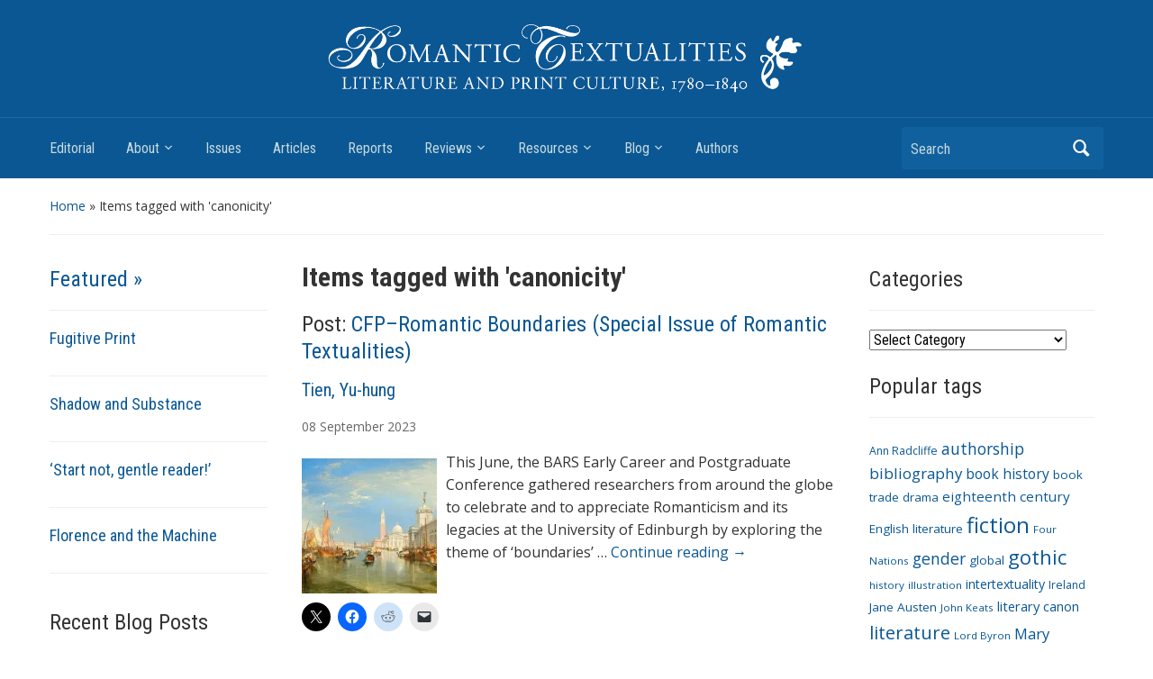

--- FILE ---
content_type: text/html; charset=UTF-8
request_url: http://www.romtext.org.uk/tag/canonicity/
body_size: 13947
content:
<!DOCTYPE html>
<html lang="en-US">

<head>
	<title>Romantic Textualities: Literature and Print Culture, 1780–1840</title>
	<meta charset="UTF-8" />
	<meta name="viewport" content="width=device-width, initial-scale=1">

	<link rel="profile" href="http://gmpg.org/xfn/11" />
	<link rel="pingback" href="http://www.romtext.org.uk/xmlrpc.php" />

	<title>canonicity &#8211; Romantic Textualities</title>
<meta name='robots' content='max-image-preview:large' />
	<style>img:is([sizes="auto" i], [sizes^="auto," i]) { contain-intrinsic-size: 3000px 1500px }</style>
	<link rel='dns-prefetch' href='//www.google.com' />
<link rel='dns-prefetch' href='//secure.gravatar.com' />
<link rel='dns-prefetch' href='//stats.wp.com' />
<link rel='dns-prefetch' href='//fonts.googleapis.com' />
<link rel='dns-prefetch' href='//v0.wordpress.com' />
<link rel='dns-prefetch' href='//widgets.wp.com' />
<link rel='dns-prefetch' href='//s0.wp.com' />
<link rel='dns-prefetch' href='//0.gravatar.com' />
<link rel='dns-prefetch' href='//1.gravatar.com' />
<link rel='dns-prefetch' href='//2.gravatar.com' />
<link rel='preconnect' href='//i0.wp.com' />
<link rel="alternate" type="application/rss+xml" title="Romantic Textualities &raquo; Feed" href="https://www.romtext.org.uk/feed/" />
<link rel="alternate" type="application/rss+xml" title="Romantic Textualities &raquo; Comments Feed" href="https://www.romtext.org.uk/comments/feed/" />
<link rel="alternate" type="application/rss+xml" title="Romantic Textualities &raquo; canonicity Tag Feed" href="https://www.romtext.org.uk/tag/canonicity/feed/" />
<script type="text/javascript">
/* <![CDATA[ */
window._wpemojiSettings = {"baseUrl":"https:\/\/s.w.org\/images\/core\/emoji\/15.0.3\/72x72\/","ext":".png","svgUrl":"https:\/\/s.w.org\/images\/core\/emoji\/15.0.3\/svg\/","svgExt":".svg","source":{"concatemoji":"http:\/\/www.romtext.org.uk\/wp-includes\/js\/wp-emoji-release.min.js?ver=6.7.4"}};
/*! This file is auto-generated */
!function(i,n){var o,s,e;function c(e){try{var t={supportTests:e,timestamp:(new Date).valueOf()};sessionStorage.setItem(o,JSON.stringify(t))}catch(e){}}function p(e,t,n){e.clearRect(0,0,e.canvas.width,e.canvas.height),e.fillText(t,0,0);var t=new Uint32Array(e.getImageData(0,0,e.canvas.width,e.canvas.height).data),r=(e.clearRect(0,0,e.canvas.width,e.canvas.height),e.fillText(n,0,0),new Uint32Array(e.getImageData(0,0,e.canvas.width,e.canvas.height).data));return t.every(function(e,t){return e===r[t]})}function u(e,t,n){switch(t){case"flag":return n(e,"\ud83c\udff3\ufe0f\u200d\u26a7\ufe0f","\ud83c\udff3\ufe0f\u200b\u26a7\ufe0f")?!1:!n(e,"\ud83c\uddfa\ud83c\uddf3","\ud83c\uddfa\u200b\ud83c\uddf3")&&!n(e,"\ud83c\udff4\udb40\udc67\udb40\udc62\udb40\udc65\udb40\udc6e\udb40\udc67\udb40\udc7f","\ud83c\udff4\u200b\udb40\udc67\u200b\udb40\udc62\u200b\udb40\udc65\u200b\udb40\udc6e\u200b\udb40\udc67\u200b\udb40\udc7f");case"emoji":return!n(e,"\ud83d\udc26\u200d\u2b1b","\ud83d\udc26\u200b\u2b1b")}return!1}function f(e,t,n){var r="undefined"!=typeof WorkerGlobalScope&&self instanceof WorkerGlobalScope?new OffscreenCanvas(300,150):i.createElement("canvas"),a=r.getContext("2d",{willReadFrequently:!0}),o=(a.textBaseline="top",a.font="600 32px Arial",{});return e.forEach(function(e){o[e]=t(a,e,n)}),o}function t(e){var t=i.createElement("script");t.src=e,t.defer=!0,i.head.appendChild(t)}"undefined"!=typeof Promise&&(o="wpEmojiSettingsSupports",s=["flag","emoji"],n.supports={everything:!0,everythingExceptFlag:!0},e=new Promise(function(e){i.addEventListener("DOMContentLoaded",e,{once:!0})}),new Promise(function(t){var n=function(){try{var e=JSON.parse(sessionStorage.getItem(o));if("object"==typeof e&&"number"==typeof e.timestamp&&(new Date).valueOf()<e.timestamp+604800&&"object"==typeof e.supportTests)return e.supportTests}catch(e){}return null}();if(!n){if("undefined"!=typeof Worker&&"undefined"!=typeof OffscreenCanvas&&"undefined"!=typeof URL&&URL.createObjectURL&&"undefined"!=typeof Blob)try{var e="postMessage("+f.toString()+"("+[JSON.stringify(s),u.toString(),p.toString()].join(",")+"));",r=new Blob([e],{type:"text/javascript"}),a=new Worker(URL.createObjectURL(r),{name:"wpTestEmojiSupports"});return void(a.onmessage=function(e){c(n=e.data),a.terminate(),t(n)})}catch(e){}c(n=f(s,u,p))}t(n)}).then(function(e){for(var t in e)n.supports[t]=e[t],n.supports.everything=n.supports.everything&&n.supports[t],"flag"!==t&&(n.supports.everythingExceptFlag=n.supports.everythingExceptFlag&&n.supports[t]);n.supports.everythingExceptFlag=n.supports.everythingExceptFlag&&!n.supports.flag,n.DOMReady=!1,n.readyCallback=function(){n.DOMReady=!0}}).then(function(){return e}).then(function(){var e;n.supports.everything||(n.readyCallback(),(e=n.source||{}).concatemoji?t(e.concatemoji):e.wpemoji&&e.twemoji&&(t(e.twemoji),t(e.wpemoji)))}))}((window,document),window._wpemojiSettings);
/* ]]> */
</script>
<style id='wp-emoji-styles-inline-css' type='text/css'>

	img.wp-smiley, img.emoji {
		display: inline !important;
		border: none !important;
		box-shadow: none !important;
		height: 1em !important;
		width: 1em !important;
		margin: 0 0.07em !important;
		vertical-align: -0.1em !important;
		background: none !important;
		padding: 0 !important;
	}
</style>
<link rel='stylesheet' id='gutenberg-pdfjs-css' href='http://www.romtext.org.uk/wp-content/plugins/pdfjs-viewer-shortcode/inc/../blocks/dist/style.css?ver=2.2.3' type='text/css' media='all' />
<link rel='stylesheet' id='mediaelement-css' href='http://www.romtext.org.uk/wp-includes/js/mediaelement/mediaelementplayer-legacy.min.css?ver=4.2.17' type='text/css' media='all' />
<link rel='stylesheet' id='wp-mediaelement-css' href='http://www.romtext.org.uk/wp-includes/js/mediaelement/wp-mediaelement.min.css?ver=6.7.4' type='text/css' media='all' />
<style id='jetpack-sharing-buttons-style-inline-css' type='text/css'>
.jetpack-sharing-buttons__services-list{display:flex;flex-direction:row;flex-wrap:wrap;gap:0;list-style-type:none;margin:5px;padding:0}.jetpack-sharing-buttons__services-list.has-small-icon-size{font-size:12px}.jetpack-sharing-buttons__services-list.has-normal-icon-size{font-size:16px}.jetpack-sharing-buttons__services-list.has-large-icon-size{font-size:24px}.jetpack-sharing-buttons__services-list.has-huge-icon-size{font-size:36px}@media print{.jetpack-sharing-buttons__services-list{display:none!important}}.editor-styles-wrapper .wp-block-jetpack-sharing-buttons{gap:0;padding-inline-start:0}ul.jetpack-sharing-buttons__services-list.has-background{padding:1.25em 2.375em}
</style>
<link rel='stylesheet' id='wpsf_wpsf-css' href='http://www.romtext.org.uk/wp-content/plugins/wp-spam-fighter/css/wpsf.css?ver=0.5.1' type='text/css' media='all' />
<link rel='stylesheet' id='academica-style-css' href='http://www.romtext.org.uk/wp-content/themes/wordpress-theme-romtext2018/style.css?ver=6.7.4' type='text/css' media='all' />
<link rel='stylesheet' id='academica-style-mobile-css' href='http://www.romtext.org.uk/wp-content/themes/wordpress-theme-romtext2018/media-queries.css?ver=1.0' type='text/css' media='all' />
<link rel='stylesheet' id='academica-google-font-default-css' href='//fonts.googleapis.com/css?family=Open+Sans%3A400%2C700%7CRoboto+Condensed%3A400%2C700&#038;subset=latin%2Ccyrillic-ext%2Cgreek-ext&#038;ver=6.7.4' type='text/css' media='all' />
<link rel='stylesheet' id='dashicons-css' href='http://www.romtext.org.uk/wp-includes/css/dashicons.min.css?ver=6.7.4' type='text/css' media='all' />
<link rel='stylesheet' id='jetpack_likes-css' href='http://www.romtext.org.uk/wp-content/plugins/jetpack/modules/likes/style.css?ver=15.3.1' type='text/css' media='all' />
<link rel='stylesheet' id='sharedaddy-css' href='http://www.romtext.org.uk/wp-content/plugins/jetpack/modules/sharedaddy/sharing.css?ver=15.3.1' type='text/css' media='all' />
<link rel='stylesheet' id='social-logos-css' href='http://www.romtext.org.uk/wp-content/plugins/jetpack/_inc/social-logos/social-logos.min.css?ver=15.3.1' type='text/css' media='all' />
<script type="text/javascript" src="http://www.romtext.org.uk/wp-includes/js/jquery/jquery.min.js?ver=3.7.1" id="jquery-core-js"></script>
<script type="text/javascript" src="http://www.romtext.org.uk/wp-includes/js/jquery/jquery-migrate.min.js?ver=3.4.1" id="jquery-migrate-js"></script>
<script type="text/javascript" src="http://www.romtext.org.uk/wp-content/plugins/fd-footnotes/fdfootnotes.js?ver=1.34" id="fdfootnote_script-js"></script>
<script type="text/javascript" src="https://www.google.com/recaptcha/api.js?ver=6.7.4" id="recaptcha-js"></script>
<link rel="https://api.w.org/" href="https://www.romtext.org.uk/wp-json/" /><link rel="alternate" title="JSON" type="application/json" href="https://www.romtext.org.uk/wp-json/wp/v2/tags/46" /><link rel="EditURI" type="application/rsd+xml" title="RSD" href="https://www.romtext.org.uk/xmlrpc.php?rsd" />
<meta name="generator" content="WordPress 6.7.4" />

		<!-- GA Google Analytics @ https://m0n.co/ga -->
		<script async src="https://www.googletagmanager.com/gtag/js?id=G-5FLRRH5YKJ"></script>
		<script>
			window.dataLayer = window.dataLayer || [];
			function gtag(){dataLayer.push(arguments);}
			gtag('js', new Date());
			gtag('config', 'G-5FLRRH5YKJ');
		</script>

	<meta name = "robots" content="noindex" /><!-- Hotjar Tracking Code for Cardiff sites --> <script>   (function(h,o,t,j,a,r){       h.hj=h.hj||function(){(h.hj.q=h.hj.q||[]).push(arguments)};       h._hjSettings={hjid:5222694,hjsv:6};       a=o.getElementsByTagName('head')[0];       r=o.createElement('script');r.async=1;       r.src=t+h._hjSettings.hjid+j+h._hjSettings.hjsv;       a.appendChild(r);   })(window,document,'https://static.hotjar.com/c/hotjar-','.js?sv='); </script><script type="text/javascript">
	window._se_plugin_version = '8.1.9';
</script>
	<style>img#wpstats{display:none}</style>
			<style type="text/css">
			#site-title,
		#site-description {
			position: absolute !important;
			clip: rect(1px 1px 1px 1px); /* IE6, IE7 */
			clip: rect(1px, 1px, 1px, 1px);
		}
		</style>
	
<!-- Jetpack Open Graph Tags -->
<meta property="og:type" content="website" />
<meta property="og:title" content="canonicity &#8211; Romantic Textualities" />
<meta property="og:url" content="https://www.romtext.org.uk/tag/canonicity/" />
<meta property="og:site_name" content="Romantic Textualities" />
<meta property="og:image" content="https://i0.wp.com/www.romtext.org.uk/files/2017/03/cropped-RT-New-Logo-Site-Icon.png?fit=512%2C512&#038;ssl=1" />
<meta property="og:image:width" content="512" />
<meta property="og:image:height" content="512" />
<meta property="og:image:alt" content="" />
<meta property="og:locale" content="en_US" />
<meta name="twitter:site" content="@RomText" />

<!-- End Jetpack Open Graph Tags -->
<link rel="icon" href="https://i0.wp.com/www.romtext.org.uk/files/2017/03/cropped-RT-New-Logo-Site-Icon.png?fit=32%2C32&#038;ssl=1" sizes="32x32" />
<link rel="icon" href="https://i0.wp.com/www.romtext.org.uk/files/2017/03/cropped-RT-New-Logo-Site-Icon.png?fit=192%2C192&#038;ssl=1" sizes="192x192" />
<link rel="apple-touch-icon" href="https://i0.wp.com/www.romtext.org.uk/files/2017/03/cropped-RT-New-Logo-Site-Icon.png?fit=180%2C180&#038;ssl=1" />
<meta name="msapplication-TileImage" content="https://i0.wp.com/www.romtext.org.uk/files/2017/03/cropped-RT-New-Logo-Site-Icon.png?fit=270%2C270&#038;ssl=1" />
		<style type="text/css" id="wp-custom-css">
			iframe.iframe-class {
	width: 100%;
	aspect-ratio: 1/1.5;
	
    
}

#header {
   
    background-color: #0A5794;
   	
	  background-size: 80%;
		
	
    background-position: center top;
    background-repeat: no-repeat;
		
	
}

.header_overlay {	
	background-image:none !important;
	background-repeat: no-repeat;
}

@media screen and (min-width: 600px) {
  
	#main-nav {
		clear:both;
		margin-top: 70px;
	}
	
	#header {
		 padding-top:30px;
		 background-size:  auto 130px;
	}
}		</style>
		
</head>

<body class="archive tag tag-canonicity tag-46">

	
	<div id="header" class="clearfix"  style="background-image: url('http://www.romtext.org.uk/files/2017/03/RT-New-Logo1.gif');" >

		<div class="header_overlay">
			<div class="inner-wrap">

				<div id="logo" class="logo-left">
					 <h1 id="site-title"> 
						<a href="https://www.romtext.org.uk" title="Romantic Textualities - Literature and Print Culture, 1780–1840" rel="home">

							Romantic Textualities
						</a>

					 </h1> 
					<p id="site-description">Literature and Print Culture, 1780–1840</p>
				</div><!-- end #logo -->

			</div><!-- end .inner-wrap -->

			<div id="main-nav">

				<div class="inner-wrap">

					<nav class="main-navbar" role="navigation">

	                    <div class="navbar-header">
	                        
	                           <a class="navbar-toggle" href="#menu-main-slide">
	                               <span class="icon-bar"></span>
	                               <span class="icon-bar"></span>
	                               <span class="icon-bar"></span>
	                           </a>


	                           <div id="menu-main-slide" class="menu-menu-1-container"><ul id="menu-menu-1" class="menu"><li id="menu-item-2422" class="menu-item menu-item-type-post_type menu-item-object-page menu-item-home menu-item-2422"><a href="https://www.romtext.org.uk/">Editorial</a></li>
<li id="menu-item-2423" class="menu-item menu-item-type-post_type menu-item-object-page menu-item-has-children menu-item-2423"><a href="https://www.romtext.org.uk/about/">About</a>
<ul class="sub-menu">
	<li id="menu-item-2424" class="menu-item menu-item-type-post_type menu-item-object-page menu-item-2424"><a href="https://www.romtext.org.uk/about/editorial-board/">Editorial Board</a></li>
	<li id="menu-item-2425" class="menu-item menu-item-type-post_type menu-item-object-page menu-item-2425"><a href="https://www.romtext.org.uk/about/submissions/">Instructions for Authors</a></li>
</ul>
</li>
<li id="menu-item-2519" class="menu-item menu-item-type-custom menu-item-object-custom menu-item-2519"><a href="/issues/">Issues</a></li>
<li id="menu-item-2517" class="menu-item menu-item-type-custom menu-item-object-custom menu-item-2517"><a href="/articles">Articles</a></li>
<li id="menu-item-2518" class="menu-item menu-item-type-custom menu-item-object-custom menu-item-2518"><a href="/reports">Reports</a></li>
<li id="menu-item-2430" class="menu-item menu-item-type-custom menu-item-object-custom menu-item-has-children menu-item-2430"><a href="/reviews">Reviews</a>
<ul class="sub-menu">
	<li id="menu-item-2429" class="menu-item menu-item-type-post_type menu-item-object-page menu-item-2429"><a href="https://www.romtext.org.uk/about/books-received/">List of Books Received</a></li>
</ul>
</li>
<li id="menu-item-2537" class="menu-item menu-item-type-post_type menu-item-object-page menu-item-has-children menu-item-2537"><a href="https://www.romtext.org.uk/resources/">Resources</a>
<ul class="sub-menu">
	<li id="menu-item-2814" class="menu-item menu-item-type-taxonomy menu-item-object-category menu-item-2814"><a href="https://www.romtext.org.uk/category/resources/bibliographies/">Bibliographies</a></li>
	<li id="menu-item-2815" class="menu-item menu-item-type-taxonomy menu-item-object-category menu-item-2815"><a href="https://www.romtext.org.uk/category/resources/editions/">Editions</a></li>
	<li id="menu-item-2816" class="menu-item menu-item-type-taxonomy menu-item-object-category menu-item-2816"><a href="https://www.romtext.org.uk/category/resources/links-resources/">Links</a></li>
</ul>
</li>
<li id="menu-item-2436" class="menu-item menu-item-type-post_type menu-item-object-page current_page_parent menu-item-has-children menu-item-2436"><a href="https://www.romtext.org.uk/blog/">Blog</a>
<ul class="sub-menu">
	<li id="menu-item-2501" class="menu-item menu-item-type-taxonomy menu-item-object-category menu-item-2501"><a href="https://www.romtext.org.uk/category/editorial/updates/">Updates</a></li>
	<li id="menu-item-3875" class="menu-item menu-item-type-taxonomy menu-item-object-category menu-item-3875"><a href="https://www.romtext.org.uk/category/themes/in-the-news/">Romanticism in the News</a></li>
	<li id="menu-item-2500" class="menu-item menu-item-type-taxonomy menu-item-object-category menu-item-2500"><a href="https://www.romtext.org.uk/category/themes/teaching/">Teaching Romanticism</a></li>
	<li id="menu-item-2497" class="menu-item menu-item-type-post_type menu-item-object-page menu-item-has-children menu-item-2497"><a href="https://www.romtext.org.uk/blog/archives/">Archives</a>
	<ul class="sub-menu">
		<li id="menu-item-2498" class="menu-item menu-item-type-post_type menu-item-object-page menu-item-2498"><a href="https://www.romtext.org.uk/blog/archives/all-posts/">All Posts</a></li>
	</ul>
</li>
</ul>
</li>
<li id="menu-item-2435" class="menu-item menu-item-type-post_type menu-item-object-page menu-item-2435"><a href="https://www.romtext.org.uk/authors/">Authors</a></li>
</ul></div>
	                    </div>


	                    <div id="navbar-main">

	                        <div class="menu-menu-1-container"><ul id="menu-menu-2" class="nav navbar-nav dropdown sf-menu"><li class="menu-item menu-item-type-post_type menu-item-object-page menu-item-home menu-item-2422"><a href="https://www.romtext.org.uk/">Editorial</a></li>
<li class="menu-item menu-item-type-post_type menu-item-object-page menu-item-has-children menu-item-2423"><a href="https://www.romtext.org.uk/about/">About</a>
<ul class="sub-menu">
	<li class="menu-item menu-item-type-post_type menu-item-object-page menu-item-2424"><a href="https://www.romtext.org.uk/about/editorial-board/">Editorial Board</a></li>
	<li class="menu-item menu-item-type-post_type menu-item-object-page menu-item-2425"><a href="https://www.romtext.org.uk/about/submissions/">Instructions for Authors</a></li>
</ul>
</li>
<li class="menu-item menu-item-type-custom menu-item-object-custom menu-item-2519"><a href="/issues/">Issues</a></li>
<li class="menu-item menu-item-type-custom menu-item-object-custom menu-item-2517"><a href="/articles">Articles</a></li>
<li class="menu-item menu-item-type-custom menu-item-object-custom menu-item-2518"><a href="/reports">Reports</a></li>
<li class="menu-item menu-item-type-custom menu-item-object-custom menu-item-has-children menu-item-2430"><a href="/reviews">Reviews</a>
<ul class="sub-menu">
	<li class="menu-item menu-item-type-post_type menu-item-object-page menu-item-2429"><a href="https://www.romtext.org.uk/about/books-received/">List of Books Received</a></li>
</ul>
</li>
<li class="menu-item menu-item-type-post_type menu-item-object-page menu-item-has-children menu-item-2537"><a href="https://www.romtext.org.uk/resources/">Resources</a>
<ul class="sub-menu">
	<li class="menu-item menu-item-type-taxonomy menu-item-object-category menu-item-2814"><a href="https://www.romtext.org.uk/category/resources/bibliographies/">Bibliographies</a></li>
	<li class="menu-item menu-item-type-taxonomy menu-item-object-category menu-item-2815"><a href="https://www.romtext.org.uk/category/resources/editions/">Editions</a></li>
	<li class="menu-item menu-item-type-taxonomy menu-item-object-category menu-item-2816"><a href="https://www.romtext.org.uk/category/resources/links-resources/">Links</a></li>
</ul>
</li>
<li class="menu-item menu-item-type-post_type menu-item-object-page current_page_parent menu-item-has-children menu-item-2436"><a href="https://www.romtext.org.uk/blog/">Blog</a>
<ul class="sub-menu">
	<li class="menu-item menu-item-type-taxonomy menu-item-object-category menu-item-2501"><a href="https://www.romtext.org.uk/category/editorial/updates/">Updates</a></li>
	<li class="menu-item menu-item-type-taxonomy menu-item-object-category menu-item-3875"><a href="https://www.romtext.org.uk/category/themes/in-the-news/">Romanticism in the News</a></li>
	<li class="menu-item menu-item-type-taxonomy menu-item-object-category menu-item-2500"><a href="https://www.romtext.org.uk/category/themes/teaching/">Teaching Romanticism</a></li>
	<li class="menu-item menu-item-type-post_type menu-item-object-page menu-item-has-children menu-item-2497"><a href="https://www.romtext.org.uk/blog/archives/">Archives</a>
	<ul class="sub-menu">
		<li class="menu-item menu-item-type-post_type menu-item-object-page menu-item-2498"><a href="https://www.romtext.org.uk/blog/archives/all-posts/">All Posts</a></li>
	</ul>
</li>
</ul>
</li>
<li class="menu-item menu-item-type-post_type menu-item-object-page menu-item-2435"><a href="https://www.romtext.org.uk/authors/">Authors</a></li>
</ul></div>

	                    </div><!-- #navbar-main -->

	                </nav><!-- .navbar -->

					<div id="search">
						<form method="get" id="searchform" action="https://www.romtext.org.uk/">
	<label for="s" class="assistive-text hidden">Search</label>
	<input id="s" type="text" name="s" placeholder="Search">
	<button id="searchsubmit" name="submit" type="submit">Search</button>
</form>					</div><!-- end #search -->

				</div><!-- end .inner-wrap -->

			</div><!-- end #main-nav -->

		</div><!-- end .header_overlay -->
	</div><!-- end #header -->

	<div id="wrap">
<div id="content" class="clearfix">
	<div class="column column-title">
		<div id="crumbs">
	<p>
<a href="https://www.romtext.org.uk">Home</a> &raquo; <span class="current">Items tagged with &#39;canonicity&#39;</span>
</p>
</div><!-- end #crumbs -->		
	</div>

	<div class="column column-narrow column-left">
		<div id="academica-featured-posts-gallery-2" class="widget clearfix academica-featured-posts-gallery"><h3 class="heading"><a href="https://www.romtext.org.uk/category/featured/" title="Featured">Featured  &raquo;</a></h3>
			<ul class="posts">

				
				<li class="clearfix post">

					<h3><a href="https://www.romtext.org.uk/articles/rt24_064/" rel="bookmark">Fugitive Print</a></h3>				</li>

				
				<li class="clearfix post">

					<h3><a href="https://www.romtext.org.uk/articles/rt24_106/" rel="bookmark">Shadow and Substance</a></h3>				</li>

				
				<li class="clearfix post">

					<h3><a href="https://www.romtext.org.uk/articles/rt24_105/" rel="bookmark">‘Start not, gentle reader!’</a></h3>				</li>

				
				<li class="clearfix post">

					<h3><a href="https://www.romtext.org.uk/articles/rt24_104/" rel="bookmark">Florence and the Machine</a></h3>				</li>

				
			</ul><!-- end .posts -->

			</div>
		<div id="recent-posts-2" class="widget clearfix widget_recent_entries">
		<h3 class="heading">Recent Blog Posts</h3>
		<ul>
											<li>
					<a href="https://www.romtext.org.uk/romantic-boundaries/">CFP–Romantic Boundaries (Special Issue of Romantic Textualities)</a>
											<span class="post-date">8 September 2023</span>
									</li>
											<li>
					<a href="https://www.romtext.org.uk/jeremy-corbyn-romanticism-and-vogon-poetry/">Jeremy Corbyn, Romanticism and Vogon Poetry</a>
											<span class="post-date">6 July 2023</span>
									</li>
											<li>
					<a href="https://www.romtext.org.uk/our-new-digital-editor/">Introducing our new Digital Editor: Andrew McInnes</a>
											<span class="post-date">6 July 2023</span>
									</li>
											<li>
					<a href="https://www.romtext.org.uk/in-other-worlds/">CFP—In Other Wor(l)ds: Romanticism at the Crossroads (Special issue of Romantic Textualities)</a>
											<span class="post-date">18 April 2023</span>
									</li>
											<li>
					<a href="https://www.romtext.org.uk/teaching-romanticism-xxxvi-romantic-melodrama/">Teaching Romanticism XXXVI: Romantic Melodrama</a>
											<span class="post-date">22 December 2022</span>
									</li>
					</ul>

		</div><div id="meta-3" class="widget clearfix widget_meta"><h3 class="heading">Meta</h3>
		<ul>
						<li><a href="https://www.romtext.org.uk/wp-login.php">Log in</a></li>
			<li><a href="https://www.romtext.org.uk/feed/">Entries feed</a></li>
			<li><a href="https://www.romtext.org.uk/comments/feed/">Comments feed</a></li>

			<li><a href="https://wordpress.org/">WordPress.org</a></li>
		</ul>

		</div>	</div><!-- end .column-narrow -->

	<div id="column-content" class="column column-content posts">

		<h1 class="title-header">
		Items tagged with '<span>canonicity</span>'		
		</h1>
				
					
					

							 
	<div class="entry-content summary">	
		<h2>Post: <a href="https://www.romtext.org.uk/romantic-boundaries/">CFP–Romantic Boundaries (Special Issue of Romantic Textualities)</a></h2>
		<div class="single">
			<span class="screen-reader-text">Authors </span>
			<h4><a href="https://www.romtext.org.uk/authors/tien-yu-hung/" rel="tag">Tien, Yu-hung</a></h4> 			<p class="date-link"> <a href="https://www.romtext.org.uk/2023/09/08/" title="Archive for September 08, 2023">08</a> <a href="https://www.romtext.org.uk/2023/09/" title="Archive for September 2023">September</a> <a href="https://www.romtext.org.uk/2023/" title="Archive for 2023">2023</a></p>			  			    		
    	</div>

    	    	  	<a href="https://www.romtext.org.uk/romantic-boundaries/">
    	  		<img width="150" height="150" src="https://i0.wp.com/www.romtext.org.uk/files/2023/09/Venice_-_The_Dogana_and_San_Giorgio_Maggiore_by_Joseph_Mallord_William_Turner_1834_oil_on_canvas_view_2_-_National_Gallery_of_Art_Washington_-_DSC00005-scaled.jpg?resize=150%2C150&amp;ssl=1" class="attachment-thumbnail size-thumbnail wp-post-image" alt="Venice - The Dogana and San Giorgio Maggiore by Joseph Mallord William Turner, 1834, oil on canvas, view 2 - National Gallery of Art, Washington" decoding="async" srcset="https://i0.wp.com/www.romtext.org.uk/files/2023/09/Venice_-_The_Dogana_and_San_Giorgio_Maggiore_by_Joseph_Mallord_William_Turner_1834_oil_on_canvas_view_2_-_National_Gallery_of_Art_Washington_-_DSC00005-scaled.jpg?resize=150%2C150&amp;ssl=1 150w, https://i0.wp.com/www.romtext.org.uk/files/2023/09/Venice_-_The_Dogana_and_San_Giorgio_Maggiore_by_Joseph_Mallord_William_Turner_1834_oil_on_canvas_view_2_-_National_Gallery_of_Art_Washington_-_DSC00005-scaled.jpg?zoom=2&amp;resize=150%2C150&amp;ssl=1 300w, https://i0.wp.com/www.romtext.org.uk/files/2023/09/Venice_-_The_Dogana_and_San_Giorgio_Maggiore_by_Joseph_Mallord_William_Turner_1834_oil_on_canvas_view_2_-_National_Gallery_of_Art_Washington_-_DSC00005-scaled.jpg?zoom=3&amp;resize=150%2C150&amp;ssl=1 450w" sizes="(max-width: 150px) 100vw, 150px" />    		</a>
    								
		<p>This June, the BARS Early Career and Postgraduate Conference gathered researchers from around the globe to celebrate and to appreciate Romanticism and its legacies at the University of Edinburgh by exploring the theme of ‘boundaries’ &hellip; <a href="https://www.romtext.org.uk/romantic-boundaries/">Continue reading <span class="meta-nav">&rarr;</span></a></p>
<div class="sharedaddy sd-sharing-enabled"><div class="robots-nocontent sd-block sd-social sd-social-icon sd-sharing"><div class="sd-content"><ul><li class="share-twitter"><a rel="nofollow noopener noreferrer"
				data-shared="sharing-twitter-3887"
				class="share-twitter sd-button share-icon no-text"
				href="https://www.romtext.org.uk/romantic-boundaries/?share=twitter"
				target="_blank"
				aria-labelledby="sharing-twitter-3887"
				>
				<span id="sharing-twitter-3887" hidden>Click to share on X (Opens in new window)</span>
				<span>X</span>
			</a></li><li class="share-facebook"><a rel="nofollow noopener noreferrer"
				data-shared="sharing-facebook-3887"
				class="share-facebook sd-button share-icon no-text"
				href="https://www.romtext.org.uk/romantic-boundaries/?share=facebook"
				target="_blank"
				aria-labelledby="sharing-facebook-3887"
				>
				<span id="sharing-facebook-3887" hidden>Click to share on Facebook (Opens in new window)</span>
				<span>Facebook</span>
			</a></li><li class="share-reddit"><a rel="nofollow noopener noreferrer"
				data-shared="sharing-reddit-3887"
				class="share-reddit sd-button share-icon no-text"
				href="https://www.romtext.org.uk/romantic-boundaries/?share=reddit"
				target="_blank"
				aria-labelledby="sharing-reddit-3887"
				>
				<span id="sharing-reddit-3887" hidden>Click to share on Reddit (Opens in new window)</span>
				<span>Reddit</span>
			</a></li><li class="share-email"><a rel="nofollow noopener noreferrer"
				data-shared="sharing-email-3887"
				class="share-email sd-button share-icon no-text"
				href="mailto:?subject=%5BShared%20Post%5D%20CFP%E2%80%93Romantic%20Boundaries%20%28Special%20Issue%20of%20Romantic%20Textualities%29&#038;body=https%3A%2F%2Fwww.romtext.org.uk%2Fromantic-boundaries%2F&#038;share=email"
				target="_blank"
				aria-labelledby="sharing-email-3887"
				data-email-share-error-title="Do you have email set up?" data-email-share-error-text="If you&#039;re having problems sharing via email, you might not have email set up for your browser. You may need to create a new email yourself." data-email-share-nonce="7f635b6975" data-email-share-track-url="https://www.romtext.org.uk/romantic-boundaries/?share=email">
				<span id="sharing-email-3887" hidden>Click to email a link to a friend (Opens in new window)</span>
				<span>Email</span>
			</a></li><li class="share-end"></li></ul></div></div></div><div class='sharedaddy sd-block sd-like jetpack-likes-widget-wrapper jetpack-likes-widget-unloaded' id='like-post-wrapper-118115102-3887-69532dda5c88f' data-src='https://widgets.wp.com/likes/?ver=15.3.1#blog_id=118115102&amp;post_id=3887&amp;origin=www.romtext.org.uk&amp;obj_id=118115102-3887-69532dda5c88f' data-name='like-post-frame-118115102-3887-69532dda5c88f' data-title='Like or Reblog'><h3 class="sd-title">Like this:</h3><div class='likes-widget-placeholder post-likes-widget-placeholder' style='height: 55px;'><span class='button'><span>Like</span></span> <span class="loading">Loading...</span></div><span class='sd-text-color'></span><a class='sd-link-color'></a></div>		
		<footer class="entry-meta">      		
    		<span class="screen-reader-text">Tags</span>
    		 
    		<p><strong>Tags: </strong><a href="https://www.romtext.org.uk/tag/borders/" rel="tag">borders</a>, <a href="https://www.romtext.org.uk/tag/boundaries/" rel="tag">boundaries</a>, <a href="https://www.romtext.org.uk/tag/canonicity/" rel="tag">canonicity</a>, <a href="https://www.romtext.org.uk/tag/cfp/" rel="tag">CFP</a>, <a href="https://www.romtext.org.uk/tag/digital-humanities/" rel="tag">digital humanities</a>, <a href="https://www.romtext.org.uk/tag/ecotheory/" rel="tag">ecotheory</a>, <a href="https://www.romtext.org.uk/tag/environment/" rel="tag">environment</a>, <a href="https://www.romtext.org.uk/tag/gender/" rel="tag">gender</a>, <a href="https://www.romtext.org.uk/tag/history/" rel="tag">history</a>, <a href="https://www.romtext.org.uk/tag/literary-geography/" rel="tag">literary geography</a>, <a href="https://www.romtext.org.uk/tag/networks/" rel="tag">networks</a>, <a href="https://www.romtext.org.uk/tag/nonhuman/" rel="tag">nonhuman</a>, <a href="https://www.romtext.org.uk/tag/race/" rel="tag">race</a>, <a href="https://www.romtext.org.uk/tag/reception/" rel="tag">reception</a>, <a href="https://www.romtext.org.uk/tag/romanticism/" rel="tag">Romanticism</a>, <a href="https://www.romtext.org.uk/tag/sexuality/" rel="tag">sexuality</a>, <a href="https://www.romtext.org.uk/tag/translation/" rel="tag">translation</a>, <a href="https://www.romtext.org.uk/tag/transnationalism/" rel="tag">transnationalism</a></p>    		
    	</footer><!-- end .entry-meta -->					
	</div>
						 
					

							 
	<div class="entry-content summary">	
		<h2>Post: <a href="https://www.romtext.org.uk/in-other-worlds/">CFP—In Other Wor(l)ds: Romanticism at the Crossroads (Special issue of Romantic Textualities)</a></h2>
		<div class="single">
			<span class="screen-reader-text">Authors </span>
			<h4><a href="https://www.romtext.org.uk/authors/stampone-christopher/" rel="tag">Stampone, Christopher</a></h4> 			<p class="date-link"> <a href="https://www.romtext.org.uk/2023/04/18/" title="Archive for April 18, 2023">18</a> <a href="https://www.romtext.org.uk/2023/04/" title="Archive for April 2023">April</a> <a href="https://www.romtext.org.uk/2023/" title="Archive for 2023">2023</a></p>			  			    		
    	</div>

    	    	  	<a href="https://www.romtext.org.uk/in-other-worlds/">
    	  		<img width="150" height="150" src="https://i0.wp.com/www.romtext.org.uk/files/2023/04/Montgolfier_brothers_flight-scaled.jpg?resize=150%2C150&amp;ssl=1" class="attachment-thumbnail size-thumbnail wp-post-image" alt="The first manned hot-air balloon, designed by the Montgolfier brothers, takes tethered off at the garden of the Reveillon workshop, Paris, on 19 October 1783." decoding="async" srcset="https://i0.wp.com/www.romtext.org.uk/files/2023/04/Montgolfier_brothers_flight-scaled.jpg?resize=150%2C150&amp;ssl=1 150w, https://i0.wp.com/www.romtext.org.uk/files/2023/04/Montgolfier_brothers_flight-scaled.jpg?zoom=2&amp;resize=150%2C150&amp;ssl=1 300w, https://i0.wp.com/www.romtext.org.uk/files/2023/04/Montgolfier_brothers_flight-scaled.jpg?zoom=3&amp;resize=150%2C150&amp;ssl=1 450w" sizes="(max-width: 150px) 100vw, 150px" />    		</a>
    								
		<p>Jhumpa Lahiri’s In Altre Parole / In Other Words (2015) describes switching from one language to another as crossing from one side of a body of water to its opposite shore. Inspired by this metaphor, &hellip; <a href="https://www.romtext.org.uk/in-other-worlds/">Continue reading <span class="meta-nav">&rarr;</span></a></p>
<div class="sharedaddy sd-sharing-enabled"><div class="robots-nocontent sd-block sd-social sd-social-icon sd-sharing"><div class="sd-content"><ul><li class="share-twitter"><a rel="nofollow noopener noreferrer"
				data-shared="sharing-twitter-3683"
				class="share-twitter sd-button share-icon no-text"
				href="https://www.romtext.org.uk/in-other-worlds/?share=twitter"
				target="_blank"
				aria-labelledby="sharing-twitter-3683"
				>
				<span id="sharing-twitter-3683" hidden>Click to share on X (Opens in new window)</span>
				<span>X</span>
			</a></li><li class="share-facebook"><a rel="nofollow noopener noreferrer"
				data-shared="sharing-facebook-3683"
				class="share-facebook sd-button share-icon no-text"
				href="https://www.romtext.org.uk/in-other-worlds/?share=facebook"
				target="_blank"
				aria-labelledby="sharing-facebook-3683"
				>
				<span id="sharing-facebook-3683" hidden>Click to share on Facebook (Opens in new window)</span>
				<span>Facebook</span>
			</a></li><li class="share-reddit"><a rel="nofollow noopener noreferrer"
				data-shared="sharing-reddit-3683"
				class="share-reddit sd-button share-icon no-text"
				href="https://www.romtext.org.uk/in-other-worlds/?share=reddit"
				target="_blank"
				aria-labelledby="sharing-reddit-3683"
				>
				<span id="sharing-reddit-3683" hidden>Click to share on Reddit (Opens in new window)</span>
				<span>Reddit</span>
			</a></li><li class="share-email"><a rel="nofollow noopener noreferrer"
				data-shared="sharing-email-3683"
				class="share-email sd-button share-icon no-text"
				href="mailto:?subject=%5BShared%20Post%5D%20CFP%E2%80%94In%20Other%20Wor%28l%29ds%3A%20Romanticism%20at%20the%20Crossroads%20%28Special%20issue%20of%20Romantic%20Textualities%29&#038;body=https%3A%2F%2Fwww.romtext.org.uk%2Fin-other-worlds%2F&#038;share=email"
				target="_blank"
				aria-labelledby="sharing-email-3683"
				data-email-share-error-title="Do you have email set up?" data-email-share-error-text="If you&#039;re having problems sharing via email, you might not have email set up for your browser. You may need to create a new email yourself." data-email-share-nonce="56b175d9b5" data-email-share-track-url="https://www.romtext.org.uk/in-other-worlds/?share=email">
				<span id="sharing-email-3683" hidden>Click to email a link to a friend (Opens in new window)</span>
				<span>Email</span>
			</a></li><li class="share-end"></li></ul></div></div></div><div class='sharedaddy sd-block sd-like jetpack-likes-widget-wrapper jetpack-likes-widget-unloaded' id='like-post-wrapper-118115102-3683-69532dda5d29c' data-src='https://widgets.wp.com/likes/?ver=15.3.1#blog_id=118115102&amp;post_id=3683&amp;origin=www.romtext.org.uk&amp;obj_id=118115102-3683-69532dda5d29c' data-name='like-post-frame-118115102-3683-69532dda5d29c' data-title='Like or Reblog'><h3 class="sd-title">Like this:</h3><div class='likes-widget-placeholder post-likes-widget-placeholder' style='height: 55px;'><span class='button'><span>Like</span></span> <span class="loading">Loading...</span></div><span class='sd-text-color'></span><a class='sd-link-color'></a></div>		
		<footer class="entry-meta">      		
    		<span class="screen-reader-text">Tags</span>
    		 
    		<p><strong>Tags: </strong><a href="https://www.romtext.org.uk/tag/aesthetics/" rel="tag">aesthetics</a>, <a href="https://www.romtext.org.uk/tag/bipoc/" rel="tag">BIPOC</a>, <a href="https://www.romtext.org.uk/tag/book-history/" rel="tag">book history</a>, <a href="https://www.romtext.org.uk/tag/canonicity/" rel="tag">canonicity</a>, <a href="https://www.romtext.org.uk/tag/cfp/" rel="tag">CFP</a>, <a href="https://www.romtext.org.uk/tag/comparative-literature/" rel="tag">comparative literature</a>, <a href="https://www.romtext.org.uk/tag/critical-race-theory/" rel="tag">critical race theory</a>, <a href="https://www.romtext.org.uk/tag/gender/" rel="tag">gender</a>, <a href="https://www.romtext.org.uk/tag/lgbtqia2s/" rel="tag">LGBTQIA2S+</a>, <a href="https://www.romtext.org.uk/tag/literary-canon/" rel="tag">literary canon</a>, <a href="https://www.romtext.org.uk/tag/networks/" rel="tag">networks</a>, <a href="https://www.romtext.org.uk/tag/queer-theory/" rel="tag">queer theory</a>, <a href="https://www.romtext.org.uk/tag/race/" rel="tag">race</a>, <a href="https://www.romtext.org.uk/tag/romanticism/" rel="tag">Romanticism</a></p>    		
    	</footer><!-- end .entry-meta -->					
	</div>
						 
					

							 
	<div class="entry-content summary">	
		<h2>Article: <a href="https://www.romtext.org.uk/articles/cc14_n01/">Wordsworth’s ‘Library of Babel’</a></h2>
		<div class="single">
			<span class="screen-reader-text">Authors </span>
			<h4><a href="https://www.romtext.org.uk/authors/bates-brian-robert/" rel="tag">Bates, Brian Robert</a></h4> 			<p class="date-link"> <a href="https://www.romtext.org.uk/2013/02/14/" title="Archive for February 14, 2013">14</a> <a href="https://www.romtext.org.uk/2013/02/" title="Archive for February 2013">February</a> <a href="https://www.romtext.org.uk/2013/" title="Archive for 2013">2013</a></p>			  			    		
    	</div>

    								
		<p>In ‘Bibliomania: Book Collecting, Cultural Politics, and the Rise of Literary Heritage in Romantic Britain’, [1] Philip Connell argues that the decade of the 1810s saw the rise of diverse strains of bibliomania involving the &hellip; <a href="https://www.romtext.org.uk/articles/cc14_n01/">Continue reading <span class="meta-nav">&rarr;</span></a></p>
<div class="sharedaddy sd-sharing-enabled"><div class="robots-nocontent sd-block sd-social sd-social-icon sd-sharing"><div class="sd-content"><ul><li class="share-twitter"><a rel="nofollow noopener noreferrer"
				data-shared="sharing-twitter-599"
				class="share-twitter sd-button share-icon no-text"
				href="https://www.romtext.org.uk/articles/cc14_n01/?share=twitter"
				target="_blank"
				aria-labelledby="sharing-twitter-599"
				>
				<span id="sharing-twitter-599" hidden>Click to share on X (Opens in new window)</span>
				<span>X</span>
			</a></li><li class="share-facebook"><a rel="nofollow noopener noreferrer"
				data-shared="sharing-facebook-599"
				class="share-facebook sd-button share-icon no-text"
				href="https://www.romtext.org.uk/articles/cc14_n01/?share=facebook"
				target="_blank"
				aria-labelledby="sharing-facebook-599"
				>
				<span id="sharing-facebook-599" hidden>Click to share on Facebook (Opens in new window)</span>
				<span>Facebook</span>
			</a></li><li class="share-reddit"><a rel="nofollow noopener noreferrer"
				data-shared="sharing-reddit-599"
				class="share-reddit sd-button share-icon no-text"
				href="https://www.romtext.org.uk/articles/cc14_n01/?share=reddit"
				target="_blank"
				aria-labelledby="sharing-reddit-599"
				>
				<span id="sharing-reddit-599" hidden>Click to share on Reddit (Opens in new window)</span>
				<span>Reddit</span>
			</a></li><li class="share-email"><a rel="nofollow noopener noreferrer"
				data-shared="sharing-email-599"
				class="share-email sd-button share-icon no-text"
				href="mailto:?subject=%5BShared%20Post%5D%20Wordsworth%E2%80%99s%20%E2%80%98Library%20of%20Babel%E2%80%99&#038;body=https%3A%2F%2Fwww.romtext.org.uk%2Farticles%2Fcc14_n01%2F&#038;share=email"
				target="_blank"
				aria-labelledby="sharing-email-599"
				data-email-share-error-title="Do you have email set up?" data-email-share-error-text="If you&#039;re having problems sharing via email, you might not have email set up for your browser. You may need to create a new email yourself." data-email-share-nonce="4b5843e6f7" data-email-share-track-url="https://www.romtext.org.uk/articles/cc14_n01/?share=email">
				<span id="sharing-email-599" hidden>Click to email a link to a friend (Opens in new window)</span>
				<span>Email</span>
			</a></li><li class="share-end"></li></ul></div></div></div><div class='sharedaddy sd-block sd-like jetpack-likes-widget-wrapper jetpack-likes-widget-unloaded' id='like-post-wrapper-118115102-599-69532dda74b6b' data-src='https://widgets.wp.com/likes/?ver=15.3.1#blog_id=118115102&amp;post_id=599&amp;origin=www.romtext.org.uk&amp;obj_id=118115102-599-69532dda74b6b' data-name='like-post-frame-118115102-599-69532dda74b6b' data-title='Like or Reblog'><h3 class="sd-title">Like this:</h3><div class='likes-widget-placeholder post-likes-widget-placeholder' style='height: 55px;'><span class='button'><span>Like</span></span> <span class="loading">Loading...</span></div><span class='sd-text-color'></span><a class='sd-link-color'></a></div>		
		<footer class="entry-meta">      		
    		<span class="screen-reader-text">Tags</span>
    		 
    		<p><strong>Tags: </strong><a href="https://www.romtext.org.uk/tag/anthologies/" rel="tag">anthologies</a>, <a href="https://www.romtext.org.uk/tag/antiquarianism/" rel="tag">antiquarianism</a>, <a href="https://www.romtext.org.uk/tag/bibliomania/" rel="tag">bibliomania</a>, <a href="https://www.romtext.org.uk/tag/canonicity/" rel="tag">canonicity</a>, <a href="https://www.romtext.org.uk/tag/libraries/" rel="tag">libraries</a>, <a href="https://www.romtext.org.uk/tag/national-identity/" rel="tag">national identity</a>, <a href="https://www.romtext.org.uk/tag/poetry/" rel="tag">poetry</a>, <a href="https://www.romtext.org.uk/tag/reading/" rel="tag">reading</a>, <a href="https://www.romtext.org.uk/tag/reception/" rel="tag">reception</a>, <a href="https://www.romtext.org.uk/tag/reviews/" rel="tag">reviews</a>, <a href="https://www.romtext.org.uk/tag/william-wordsworth/" rel="tag">William Wordsworth</a></p>    		
    	</footer><!-- end .entry-meta -->					
	</div>
						 
		
		
	</div><!-- #content -->
	<div class="column column-narrow column-last">
			<div id="categories-3" class="widget clearfix widget_categories"><h3 class="heading">Categories</h3><form action="https://www.romtext.org.uk" method="get"><label class="screen-reader-text" for="cat">Categories</label><select  name='cat' id='cat' class='postform'>
	<option value='-1'>Select Category</option>
	<option class="level-0" value="779">Blog&nbsp;&nbsp;(15)</option>
	<option class="level-0" value="176">Editorial&nbsp;&nbsp;(218)</option>
	<option class="level-1" value="698">&nbsp;&nbsp;&nbsp;Articles&nbsp;&nbsp;(84)</option>
	<option class="level-1" value="673">&nbsp;&nbsp;&nbsp;Introductions&nbsp;&nbsp;(26)</option>
	<option class="level-1" value="189">&nbsp;&nbsp;&nbsp;Reports&nbsp;&nbsp;(30)</option>
	<option class="level-1" value="699">&nbsp;&nbsp;&nbsp;Reviews&nbsp;&nbsp;(68)</option>
	<option class="level-1" value="419">&nbsp;&nbsp;&nbsp;Updates&nbsp;&nbsp;(11)</option>
	<option class="level-0" value="697">Events&nbsp;&nbsp;(9)</option>
	<option class="level-1" value="183">&nbsp;&nbsp;&nbsp;Conferences&nbsp;&nbsp;(6)</option>
	<option class="level-1" value="293">&nbsp;&nbsp;&nbsp;Exhibitions&nbsp;&nbsp;(2)</option>
	<option class="level-1" value="341">&nbsp;&nbsp;&nbsp;Speakers&nbsp;&nbsp;(1)</option>
	<option class="level-0" value="670">Featured&nbsp;&nbsp;(4)</option>
	<option class="level-0" value="452">Research&nbsp;&nbsp;(35)</option>
	<option class="level-1" value="1001">&nbsp;&nbsp;&nbsp;Calls for Papers&nbsp;&nbsp;(2)</option>
	<option class="level-1" value="1000">&nbsp;&nbsp;&nbsp;Special Issues&nbsp;&nbsp;(2)</option>
	<option class="level-0" value="447">Resources&nbsp;&nbsp;(6)</option>
	<option class="level-1" value="499">&nbsp;&nbsp;&nbsp;Bibliographies&nbsp;&nbsp;(3)</option>
	<option class="level-1" value="498">&nbsp;&nbsp;&nbsp;Links&nbsp;&nbsp;(1)</option>
	<option class="level-0" value="700">Themes&nbsp;&nbsp;(44)</option>
	<option class="level-1" value="995">&nbsp;&nbsp;&nbsp;Editing&nbsp;&nbsp;(1)</option>
	<option class="level-1" value="1077">&nbsp;&nbsp;&nbsp;Romanticism in the News&nbsp;&nbsp;(1)</option>
	<option class="level-1" value="675">&nbsp;&nbsp;&nbsp;Teaching Romanticism&nbsp;&nbsp;(36)</option>
	<option class="level-1" value="454">&nbsp;&nbsp;&nbsp;Victorian Legacies&nbsp;&nbsp;(6)</option>
</select>
</form><script type="text/javascript">
/* <![CDATA[ */

(function() {
	var dropdown = document.getElementById( "cat" );
	function onCatChange() {
		if ( dropdown.options[ dropdown.selectedIndex ].value > 0 ) {
			dropdown.parentNode.submit();
		}
	}
	dropdown.onchange = onCatChange;
})();

/* ]]> */
</script>
</div><div id="tag_cloud-3" class="widget clearfix widget_tag_cloud"><h3 class="heading">Popular tags</h3><div class="tagcloud"><a href="https://www.romtext.org.uk/tag/ann-radcliffe/" class="tag-cloud-link tag-link-263 tag-link-position-1" style="font-size: 9.2115384615385pt;" aria-label="Ann Radcliffe (10 items)">Ann Radcliffe</a>
<a href="https://www.romtext.org.uk/tag/authorship/" class="tag-cloud-link tag-link-122 tag-link-position-2" style="font-size: 13.25pt;" aria-label="authorship (21 items)">authorship</a>
<a href="https://www.romtext.org.uk/tag/bibliography/" class="tag-cloud-link tag-link-16 tag-link-position-3" style="font-size: 12.711538461538pt;" aria-label="bibliography (19 items)">bibliography</a>
<a href="https://www.romtext.org.uk/tag/book-history/" class="tag-cloud-link tag-link-335 tag-link-position-4" style="font-size: 11.769230769231pt;" aria-label="book history (16 items)">book history</a>
<a href="https://www.romtext.org.uk/tag/book-trade/" class="tag-cloud-link tag-link-812 tag-link-position-5" style="font-size: 10.153846153846pt;" aria-label="book trade (12 items)">book trade</a>
<a href="https://www.romtext.org.uk/tag/drama/" class="tag-cloud-link tag-link-18 tag-link-position-6" style="font-size: 9.75pt;" aria-label="drama (11 items)">drama</a>
<a href="https://www.romtext.org.uk/tag/eighteenth-century/" class="tag-cloud-link tag-link-207 tag-link-position-7" style="font-size: 11.365384615385pt;" aria-label="eighteenth century (15 items)">eighteenth century</a>
<a href="https://www.romtext.org.uk/tag/english-literature/" class="tag-cloud-link tag-link-125 tag-link-position-8" style="font-size: 10.153846153846pt;" aria-label="English literature (12 items)">English literature</a>
<a href="https://www.romtext.org.uk/tag/fiction/" class="tag-cloud-link tag-link-86 tag-link-position-9" style="font-size: 17.826923076923pt;" aria-label="fiction (47 items)">fiction</a>
<a href="https://www.romtext.org.uk/tag/four-nations/" class="tag-cloud-link tag-link-196 tag-link-position-10" style="font-size: 8.6730769230769pt;" aria-label="Four Nations (9 items)">Four Nations</a>
<a href="https://www.romtext.org.uk/tag/gender/" class="tag-cloud-link tag-link-102 tag-link-position-11" style="font-size: 13.25pt;" aria-label="gender (21 items)">gender</a>
<a href="https://www.romtext.org.uk/tag/global/" class="tag-cloud-link tag-link-184 tag-link-position-12" style="font-size: 10.153846153846pt;" aria-label="global (12 items)">global</a>
<a href="https://www.romtext.org.uk/tag/gothic/" class="tag-cloud-link tag-link-101 tag-link-position-13" style="font-size: 16.346153846154pt;" aria-label="gothic (36 items)">gothic</a>
<a href="https://www.romtext.org.uk/tag/history/" class="tag-cloud-link tag-link-445 tag-link-position-14" style="font-size: 8.6730769230769pt;" aria-label="history (9 items)">history</a>
<a href="https://www.romtext.org.uk/tag/illustration/" class="tag-cloud-link tag-link-6 tag-link-position-15" style="font-size: 8.6730769230769pt;" aria-label="illustration (9 items)">illustration</a>
<a href="https://www.romtext.org.uk/tag/intertextuality/" class="tag-cloud-link tag-link-509 tag-link-position-16" style="font-size: 10.692307692308pt;" aria-label="intertextuality (13 items)">intertextuality</a>
<a href="https://www.romtext.org.uk/tag/ireland/" class="tag-cloud-link tag-link-87 tag-link-position-17" style="font-size: 9.2115384615385pt;" aria-label="Ireland (10 items)">Ireland</a>
<a href="https://www.romtext.org.uk/tag/jane-austen/" class="tag-cloud-link tag-link-225 tag-link-position-18" style="font-size: 10.153846153846pt;" aria-label="Jane Austen (12 items)">Jane Austen</a>
<a href="https://www.romtext.org.uk/tag/john-keats/" class="tag-cloud-link tag-link-271 tag-link-position-19" style="font-size: 8.6730769230769pt;" aria-label="John Keats (9 items)">John Keats</a>
<a href="https://www.romtext.org.uk/tag/literary-canon/" class="tag-cloud-link tag-link-19 tag-link-position-20" style="font-size: 11.096153846154pt;" aria-label="literary canon (14 items)">literary canon</a>
<a href="https://www.romtext.org.uk/tag/literature/" class="tag-cloud-link tag-link-200 tag-link-position-21" style="font-size: 15.269230769231pt;" aria-label="literature (30 items)">literature</a>
<a href="https://www.romtext.org.uk/tag/lord-byron/" class="tag-cloud-link tag-link-162 tag-link-position-22" style="font-size: 8.6730769230769pt;" aria-label="Lord Byron (9 items)">Lord Byron</a>
<a href="https://www.romtext.org.uk/tag/mary-shelley/" class="tag-cloud-link tag-link-258 tag-link-position-23" style="font-size: 12.442307692308pt;" aria-label="Mary Shelley (18 items)">Mary Shelley</a>
<a href="https://www.romtext.org.uk/tag/minerva-press/" class="tag-cloud-link tag-link-808 tag-link-position-24" style="font-size: 11.096153846154pt;" aria-label="Minerva Press (14 items)">Minerva Press</a>
<a href="https://www.romtext.org.uk/tag/national-identity/" class="tag-cloud-link tag-link-20 tag-link-position-25" style="font-size: 15.134615384615pt;" aria-label="national identity (29 items)">national identity</a>
<a href="https://www.romtext.org.uk/tag/nationalism/" class="tag-cloud-link tag-link-80 tag-link-position-26" style="font-size: 8.6730769230769pt;" aria-label="nationalism (9 items)">nationalism</a>
<a href="https://www.romtext.org.uk/tag/nineteenth-century/" class="tag-cloud-link tag-link-310 tag-link-position-27" style="font-size: 15.269230769231pt;" aria-label="nineteenth century (30 items)">nineteenth century</a>
<a href="https://www.romtext.org.uk/tag/novels/" class="tag-cloud-link tag-link-97 tag-link-position-28" style="font-size: 14.865384615385pt;" aria-label="novels (28 items)">novels</a>
<a href="https://www.romtext.org.uk/tag/percy-bysshe-shelley/" class="tag-cloud-link tag-link-628 tag-link-position-29" style="font-size: 10.692307692308pt;" aria-label="Percy Bysshe Shelley (13 items)">Percy Bysshe Shelley</a>
<a href="https://www.romtext.org.uk/tag/poetry/" class="tag-cloud-link tag-link-9 tag-link-position-30" style="font-size: 15.807692307692pt;" aria-label="poetry (33 items)">poetry</a>
<a href="https://www.romtext.org.uk/tag/politics/" class="tag-cloud-link tag-link-11 tag-link-position-31" style="font-size: 11.096153846154pt;" aria-label="politics (14 items)">politics</a>
<a href="https://www.romtext.org.uk/tag/print-culture/" class="tag-cloud-link tag-link-21 tag-link-position-32" style="font-size: 17.826923076923pt;" aria-label="print culture (47 items)">print culture</a>
<a href="https://www.romtext.org.uk/tag/publishing/" class="tag-cloud-link tag-link-170 tag-link-position-33" style="font-size: 11.365384615385pt;" aria-label="publishing (15 items)">publishing</a>
<a href="https://www.romtext.org.uk/tag/reception/" class="tag-cloud-link tag-link-23 tag-link-position-34" style="font-size: 9.2115384615385pt;" aria-label="reception (10 items)">reception</a>
<a href="https://www.romtext.org.uk/tag/romanticism/" class="tag-cloud-link tag-link-133 tag-link-position-35" style="font-size: 22pt;" aria-label="Romanticism (96 items)">Romanticism</a>
<a href="https://www.romtext.org.uk/tag/samuel-taylor-coleridge/" class="tag-cloud-link tag-link-403 tag-link-position-36" style="font-size: 10.153846153846pt;" aria-label="Samuel Taylor Coleridge (12 items)">Samuel Taylor Coleridge</a>
<a href="https://www.romtext.org.uk/tag/scotland/" class="tag-cloud-link tag-link-82 tag-link-position-37" style="font-size: 9.75pt;" aria-label="Scotland (11 items)">Scotland</a>
<a href="https://www.romtext.org.uk/tag/tales-of-the-dead/" class="tag-cloud-link tag-link-262 tag-link-position-38" style="font-size: 8.6730769230769pt;" aria-label="Tales of the Dead (9 items)">Tales of the Dead</a>
<a href="https://www.romtext.org.uk/tag/teaching/" class="tag-cloud-link tag-link-203 tag-link-position-39" style="font-size: 10.153846153846pt;" aria-label="teaching (12 items)">teaching</a>
<a href="https://www.romtext.org.uk/tag/travel-writing/" class="tag-cloud-link tag-link-54 tag-link-position-40" style="font-size: 8pt;" aria-label="travel writing (8 items)">travel writing</a>
<a href="https://www.romtext.org.uk/tag/visual-cultures/" class="tag-cloud-link tag-link-15 tag-link-position-41" style="font-size: 8pt;" aria-label="visual cultures (8 items)">visual cultures</a>
<a href="https://www.romtext.org.uk/tag/walter-scott/" class="tag-cloud-link tag-link-29 tag-link-position-42" style="font-size: 9.75pt;" aria-label="Walter Scott (11 items)">Walter Scott</a>
<a href="https://www.romtext.org.uk/tag/william-lane/" class="tag-cloud-link tag-link-810 tag-link-position-43" style="font-size: 10.153846153846pt;" aria-label="William Lane (12 items)">William Lane</a>
<a href="https://www.romtext.org.uk/tag/william-wordsworth/" class="tag-cloud-link tag-link-50 tag-link-position-44" style="font-size: 11.096153846154pt;" aria-label="William Wordsworth (14 items)">William Wordsworth</a>
<a href="https://www.romtext.org.uk/tag/womens-writing/" class="tag-cloud-link tag-link-108 tag-link-position-45" style="font-size: 13.25pt;" aria-label="women&#039;s writing (21 items)">women&#039;s writing</a></div>
</div>	</div><!-- end .column-narrow -->
</div>

			<div id="footer" class="clearfix">
				
				    <section class="site-widgetized-section">
				        <div class="widgets clearfix  widgets-2">

				            <div id="text-2" class="widget clearfix widget_text"><h3 class="heading">About Romantic Texualities</h3>			<div class="textwidget"><i>Romantic Textualities: Literature and Print Culture, 1780–1840</i> is an open-access journal that is committed to foregrounding innovative Romantic-studies research into bibliography, book history, intertextuality, and textual studies. To this end, we publish material in a number of formats: peer-reviewed articles, reports on individual/group research projects, bibliographical checklists, biographical profiles of overlooked Romantic writers and book reviews of relevant new research. <a href="https://www.romtext.org.uk/about/">Find out more by clicking here.</a></div>
		</div><div id="text-4" class="widget clearfix widget_text"><h3 class="heading">Copyright Information</h3>			<div class="textwidget">All content is available without charge to the user or his/her institution. You are allowed to read, download, copy, distribute, print, search or link to the full texts of the articles in this journal without asking prior permission from either the publisher or the author. The journal is licensed under a <a href="https://creativecommons.org/licenses/by-nc-nd/4.0/">Creative Commons Attribution-NonCommercial-NoDerivatives 4.0 
International License</a>. Original copyright remains with the contributing author and a citation should be made when the article is quoted, used or referred to in another work.</div>
		</div>
				        </div>
				    </section><!-- .site-widgetized-section -->

				
								<p class="copy">
 									</p>
			</div><!-- end #footer -->
		</div><!-- end #wrap -->

		<!-- Hotjar Tracking Code for Cardiff sites --> <script>   (function(h,o,t,j,a,r){       h.hj=h.hj||function(){(h.hj.q=h.hj.q||[]).push(arguments)};       h._hjSettings={hjid:5222694,hjsv:6};       a=o.getElementsByTagName('head')[0];       r=o.createElement('script');r.async=1;       r.src=t+h._hjSettings.hjid+j+h._hjSettings.hjsv;       a.appendChild(r);   })(window,document,'https://static.hotjar.com/c/hotjar-','.js?sv='); </script>
	<script type="text/javascript">
		window.WPCOM_sharing_counts = {"https:\/\/www.romtext.org.uk\/romantic-boundaries\/":3887,"https:\/\/www.romtext.org.uk\/in-other-worlds\/":3683,"https:\/\/www.romtext.org.uk\/articles\/cc14_n01\/":599};
	</script>
				<script type="text/javascript" src="http://www.romtext.org.uk/wp-content/plugins/wp-spam-fighter/javascript/wp-spamfighter.js?ver=0.5.1" id="wpsf_wp-spam-fighter-js"></script>
<script type="text/javascript" src="http://www.romtext.org.uk/wp-content/themes/wordpress-theme-romtext2018/js/jquery.mmenu.min.all.js?ver=20150325" id="mmenu-js"></script>
<script type="text/javascript" src="http://www.romtext.org.uk/wp-content/themes/wordpress-theme-romtext2018/js/superfish.min.js?ver=20150325" id="superfish-js"></script>
<script type="text/javascript" src="http://www.romtext.org.uk/wp-content/themes/wordpress-theme-romtext2018/js/functions.js?ver=20150325" id="academica-script-js"></script>
<script type="text/javascript" src="http://www.romtext.org.uk/wp-content/plugins/jetpack/_inc/build/likes/queuehandler.min.js?ver=15.3.1" id="jetpack_likes_queuehandler-js"></script>
<script type="text/javascript" id="jetpack-stats-js-before">
/* <![CDATA[ */
_stq = window._stq || [];
_stq.push([ "view", JSON.parse("{\"v\":\"ext\",\"blog\":\"118115102\",\"post\":\"0\",\"tz\":\"0\",\"srv\":\"www.romtext.org.uk\",\"arch_tag\":\"canonicity\",\"arch_results\":\"3\",\"j\":\"1:15.3.1\"}") ]);
_stq.push([ "clickTrackerInit", "118115102", "0" ]);
/* ]]> */
</script>
<script type="text/javascript" src="https://stats.wp.com/e-202501.js" id="jetpack-stats-js" defer="defer" data-wp-strategy="defer"></script>
<script type="text/javascript" id="sharing-js-js-extra">
/* <![CDATA[ */
var sharing_js_options = {"lang":"en","counts":"1","is_stats_active":"1"};
/* ]]> */
</script>
<script type="text/javascript" src="http://www.romtext.org.uk/wp-content/plugins/jetpack/_inc/build/sharedaddy/sharing.min.js?ver=15.3.1" id="sharing-js-js"></script>
<script type="text/javascript" id="sharing-js-js-after">
/* <![CDATA[ */
var windowOpen;
			( function () {
				function matches( el, sel ) {
					return !! (
						el.matches && el.matches( sel ) ||
						el.msMatchesSelector && el.msMatchesSelector( sel )
					);
				}

				document.body.addEventListener( 'click', function ( event ) {
					if ( ! event.target ) {
						return;
					}

					var el;
					if ( matches( event.target, 'a.share-twitter' ) ) {
						el = event.target;
					} else if ( event.target.parentNode && matches( event.target.parentNode, 'a.share-twitter' ) ) {
						el = event.target.parentNode;
					}

					if ( el ) {
						event.preventDefault();

						// If there's another sharing window open, close it.
						if ( typeof windowOpen !== 'undefined' ) {
							windowOpen.close();
						}
						windowOpen = window.open( el.getAttribute( 'href' ), 'wpcomtwitter', 'menubar=1,resizable=1,width=600,height=350' );
						return false;
					}
				} );
			} )();
var windowOpen;
			( function () {
				function matches( el, sel ) {
					return !! (
						el.matches && el.matches( sel ) ||
						el.msMatchesSelector && el.msMatchesSelector( sel )
					);
				}

				document.body.addEventListener( 'click', function ( event ) {
					if ( ! event.target ) {
						return;
					}

					var el;
					if ( matches( event.target, 'a.share-facebook' ) ) {
						el = event.target;
					} else if ( event.target.parentNode && matches( event.target.parentNode, 'a.share-facebook' ) ) {
						el = event.target.parentNode;
					}

					if ( el ) {
						event.preventDefault();

						// If there's another sharing window open, close it.
						if ( typeof windowOpen !== 'undefined' ) {
							windowOpen.close();
						}
						windowOpen = window.open( el.getAttribute( 'href' ), 'wpcomfacebook', 'menubar=1,resizable=1,width=600,height=400' );
						return false;
					}
				} );
			} )();
/* ]]> */
</script>
	<iframe src='https://widgets.wp.com/likes/master.html?ver=20251230#ver=20251230' scrolling='no' id='likes-master' name='likes-master' style='display:none;'></iframe>
	<div id='likes-other-gravatars' role="dialog" aria-hidden="true" tabindex="-1"><div class="likes-text"><span>%d</span></div><ul class="wpl-avatars sd-like-gravatars"></ul></div>
		</body>
</html>